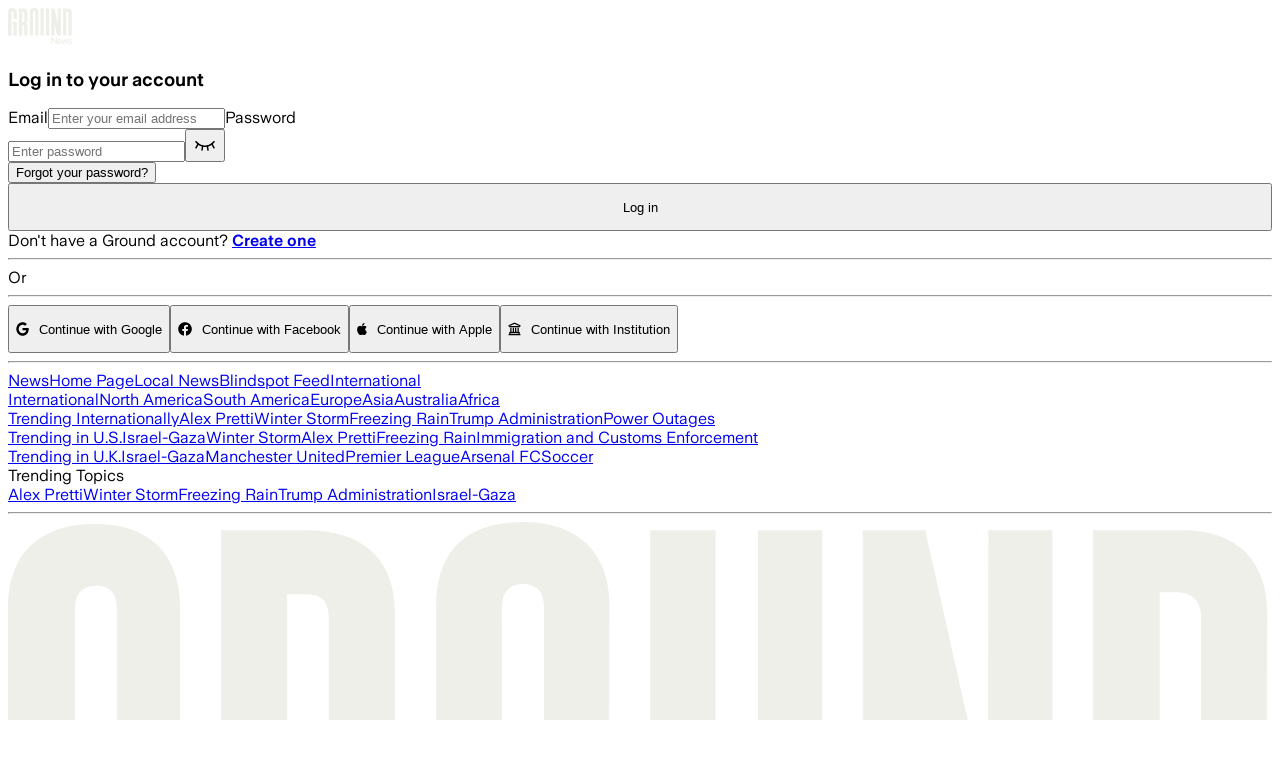

--- FILE ---
content_type: application/javascript; charset=UTF-8
request_url: https://ground.news/_next/static/chunks/5021a881a8c87671.js
body_size: 3999
content:
;!function(){try { var e="undefined"!=typeof globalThis?globalThis:"undefined"!=typeof global?global:"undefined"!=typeof window?window:"undefined"!=typeof self?self:{},n=(new e.Error).stack;n&&((e._debugIds|| (e._debugIds={}))[n]="1d240b31-63d9-578b-6529-9bdb24cb3847")}catch(e){}}();
(globalThis.TURBOPACK||(globalThis.TURBOPACK=[])).push(["object"==typeof document?document.currentScript:void 0,247698,a=>{"use strict";var c={prefix:"fab",iconName:"apple",icon:[384,512,[],"f179","M318.7 268.7c-.2-36.7 16.4-64.4 50-84.8-18.8-26.9-47.2-41.7-84.7-44.6-35.5-2.8-74.3 20.7-88.5 20.7-15 0-49.4-19.7-76.4-19.7C63.3 141.2 4 184.8 4 273.5q0 39.3 14.4 81.2c12.8 36.7 59 126.7 107.2 125.2 25.2-.6 43-17.9 75.8-17.9 31.8 0 48.3 17.9 76.4 17.9 48.6-.7 90.4-82.5 102.6-119.3-65.2-30.7-61.7-90-61.7-91.9zm-56.6-164.2c27.3-32.4 24.8-61.9 24-72.5-24.1 1.4-52 16.4-67.9 34.9-17.5 19.8-27.8 44.3-25.6 71.9 26.1 2 49.9-11.4 69.5-34.3z"]},e={prefix:"fab",iconName:"chrome",icon:[496,512,[],"f268","M131.5 217.5L55.1 100.1c47.6-59.2 119-91.8 192-92.1 42.3-.3 85.5 10.5 124.8 33.2 43.4 25.2 76.4 61.4 97.4 103L264 133.4c-58.1-3.4-113.4 29.3-132.5 84.1zm32.9 38.5c0 46.2 37.4 83.6 83.6 83.6s83.6-37.4 83.6-83.6-37.4-83.6-83.6-83.6-83.6 37.3-83.6 83.6zm314.9-89.2L339.6 174c37.9 44.3 38.5 108.2 6.6 157.2L234.1 503.6c46.5 2.5 94.4-7.7 137.8-32.9 107.4-62 150.9-192 107.4-303.9zM133.7 303.6L40.4 120.1C14.9 159.1 0 205.9 0 256c0 124 90.8 226.7 209.5 244.9l63.7-124.8c-57.6 10.8-113.2-20.8-139.5-72.5z"]},i={prefix:"fab",iconName:"edge",icon:[512,512,[],"f282","M481.92,134.48C440.87,54.18,352.26,8,255.91,8,137.05,8,37.51,91.68,13.47,203.66c26-46.49,86.22-79.14,149.46-79.14,79.27,0,121.09,48.93,122.25,50.18,22,23.8,33,50.39,33,83.1,0,10.4-5.31,25.82-15.11,38.57-1.57,2-6.39,4.84-6.39,11,0,5.06,3.29,9.92,9.14,14,27.86,19.37,80.37,16.81,80.51,16.81A115.39,115.39,0,0,0,444.94,322a118.92,118.92,0,0,0,58.95-102.44C504.39,176.13,488.39,147.26,481.92,134.48ZM212.77,475.67a154.88,154.88,0,0,1-46.64-45c-32.94-47.42-34.24-95.6-20.1-136A155.5,155.5,0,0,1,203,215.75c59-45.2,94.84-5.65,99.06-1a80,80,0,0,0-4.89-10.14c-9.24-15.93-24-36.41-56.56-53.51-33.72-17.69-70.59-18.59-77.64-18.59-38.71,0-77.9,13-107.53,35.69C35.68,183.3,12.77,208.72,8.6,243c-1.08,12.31-2.75,62.8,23,118.27a248,248,0,0,0,248.3,141.61C241.78,496.26,214.05,476.24,212.77,475.67Zm250.72-98.33a7.76,7.76,0,0,0-7.92-.23,181.66,181.66,0,0,1-20.41,9.12,197.54,197.54,0,0,1-69.55,12.52c-91.67,0-171.52-63.06-171.52-144A61.12,61.12,0,0,1,200.61,228,168.72,168.72,0,0,0,161.85,278c-14.92,29.37-33,88.13,13.33,151.66,6.51,8.91,23,30,56,47.67,23.57,12.65,49,19.61,71.7,19.61,35.14,0,115.43-33.44,163-108.87A7.75,7.75,0,0,0,463.49,377.34Z"]},f={prefix:"fab",iconName:"facebook",icon:[512,512,[],"f09a","M504 256C504 119 393 8 256 8S8 119 8 256c0 123.78 90.69 226.38 209.25 245V327.69h-63V256h63v-54.64c0-62.15 37-96.48 93.67-96.48 27.14 0 55.52 4.84 55.52 4.84v61h-31.28c-30.8 0-40.41 19.12-40.41 38.73V256h68.78l-11 71.69h-57.78V501C413.31 482.38 504 379.78 504 256z"]},o={prefix:"fab",iconName:"firefox-browser",icon:[512,512,[],"e007","M189.37,152.86Zm-58.74-29.37C130.79,123.5,130.71,123.5,130.63,123.49Zm351.42,45.35c-10.61-25.5-32.08-53-48.94-61.73,13.72,26.89,21.67,53.88,24.7,74,0,0,0,.14.05.41-27.58-68.75-74.35-96.47-112.55-156.83-1.93-3.05-3.86-6.11-5.74-9.33-1-1.65-1.86-3.34-2.69-5.05A44.88,44.88,0,0,1,333.24.69a.63.63,0,0,0-.55-.66.9.9,0,0,0-.46,0l-.12.07-.18.1.1-.14c-54.23,31.77-76.72,87.38-82.5,122.78a130,130,0,0,0-48.33,12.33,6.25,6.25,0,0,0-3.09,7.75,6.13,6.13,0,0,0,7.79,3.79l.52-.21a117.84,117.84,0,0,1,42.11-11l1.42-.1c2-.12,4-.2,6-.22A122.61,122.61,0,0,1,291,140c.67.2,1.32.42,2,.63,1.89.57,3.76,1.2,5.62,1.87,1.36.5,2.71,1,4.05,1.58,1.09.44,2.18.88,3.25,1.35q2.52,1.13,5,2.35c.75.37,1.5.74,2.25,1.13q2.4,1.26,4.74,2.63,1.51.87,3,1.8a124.89,124.89,0,0,1,42.66,44.13c-13-9.15-36.35-18.19-58.82-14.28,87.74,43.86,64.18,194.9-57.39,189.2a108.43,108.43,0,0,1-31.74-6.12c-2.42-.91-4.8-1.89-7.16-2.93-1.38-.63-2.76-1.27-4.12-2C174.5,346,149.9,316.92,146.83,281.59c0,0,11.25-41.95,80.62-41.95,7.5,0,28.93-20.92,29.33-27-.09-2-42.54-18.87-59.09-35.18-8.85-8.71-13.05-12.91-16.77-16.06a69.58,69.58,0,0,0-6.31-4.77A113.05,113.05,0,0,1,173.92,97c-25.06,11.41-44.55,29.45-58.71,45.37h-.12c-9.67-12.25-9-52.65-8.43-61.08-.12-.53-7.22,3.68-8.15,4.31a178.54,178.54,0,0,0-23.84,20.43A214,214,0,0,0,51.9,133.36l0,0a.08.08,0,0,1,0,0,205.84,205.84,0,0,0-32.73,73.9c-.06.27-2.33,10.21-4,22.48q-.42,2.87-.78,5.74c-.57,3.69-1,7.71-1.44,14,0,.24,0,.48-.05.72-.18,2.71-.34,5.41-.49,8.12,0,.41,0,.82,0,1.24,0,134.7,109.21,243.89,243.92,243.89,120.64,0,220.82-87.58,240.43-202.62.41-3.12.74-6.26,1.11-9.41,4.85-41.83-.54-85.79-15.82-122.55Z"]},h={prefix:"fab",iconName:"google",icon:[488,512,[],"f1a0","M488 261.8C488 403.3 391.1 504 248 504 110.8 504 0 393.2 0 256S110.8 8 248 8c66.8 0 123 24.5 166.3 64.9l-67.5 64.9C258.5 52.6 94.3 116.6 94.3 256c0 86.5 69.1 156.6 153.7 156.6 98.2 0 135-70.4 140.8-106.9H248v-85.3h236.1c2.3 12.7 3.9 24.9 3.9 41.4z"]},l={prefix:"fab",iconName:"opera",icon:[496,512,[],"f26a","M313.9 32.7c-170.2 0-252.6 223.8-147.5 355.1 36.5 45.4 88.6 75.6 147.5 75.6 36.3 0 70.3-11.1 99.4-30.4-43.8 39.2-101.9 63-165.3 63-3.9 0-8 0-11.9-.3C104.6 489.6 0 381.1 0 248 0 111 111 0 248 0h.8c63.1.3 120.7 24.1 164.4 63.1-29-19.4-63.1-30.4-99.3-30.4zm101.8 397.7c-40.9 24.7-90.7 23.6-132-5.8 56.2-20.5 97.7-91.6 97.7-176.6 0-84.7-41.2-155.8-97.4-176.6 41.8-29.2 91.2-30.3 132.9-5 105.9 98.7 105.5 265.7-1.2 364z"]},A={prefix:"fab",iconName:"safari",icon:[512,512,[],"f267","M274.69,274.69l-37.38-37.38L166,346ZM256,8C119,8,8,119,8,256S119,504,256,504,504,393,504,256,393,8,256,8ZM411.85,182.79l14.78-6.13A8,8,0,0,1,437.08,181h0a8,8,0,0,1-4.33,10.46L418,197.57a8,8,0,0,1-10.45-4.33h0A8,8,0,0,1,411.85,182.79ZM314.43,94l6.12-14.78A8,8,0,0,1,331,74.92h0a8,8,0,0,1,4.33,10.45l-6.13,14.78a8,8,0,0,1-10.45,4.33h0A8,8,0,0,1,314.43,94ZM256,60h0a8,8,0,0,1,8,8V84a8,8,0,0,1-8,8h0a8,8,0,0,1-8-8V68A8,8,0,0,1,256,60ZM181,74.92a8,8,0,0,1,10.46,4.33L197.57,94a8,8,0,1,1-14.78,6.12l-6.13-14.78A8,8,0,0,1,181,74.92Zm-63.58,42.49h0a8,8,0,0,1,11.31,0L140,128.72A8,8,0,0,1,140,140h0a8,8,0,0,1-11.31,0l-11.31-11.31A8,8,0,0,1,117.41,117.41ZM60,256h0a8,8,0,0,1,8-8H84a8,8,0,0,1,8,8h0a8,8,0,0,1-8,8H68A8,8,0,0,1,60,256Zm40.15,73.21-14.78,6.13A8,8,0,0,1,74.92,331h0a8,8,0,0,1,4.33-10.46L94,314.43a8,8,0,0,1,10.45,4.33h0A8,8,0,0,1,100.15,329.21Zm4.33-136h0A8,8,0,0,1,94,197.57l-14.78-6.12A8,8,0,0,1,74.92,181h0a8,8,0,0,1,10.45-4.33l14.78,6.13A8,8,0,0,1,104.48,193.24ZM197.57,418l-6.12,14.78a8,8,0,0,1-14.79-6.12l6.13-14.78A8,8,0,1,1,197.57,418ZM264,444a8,8,0,0,1-8,8h0a8,8,0,0,1-8-8V428a8,8,0,0,1,8-8h0a8,8,0,0,1,8,8Zm67-6.92h0a8,8,0,0,1-10.46-4.33L314.43,418a8,8,0,0,1,4.33-10.45h0a8,8,0,0,1,10.45,4.33l6.13,14.78A8,8,0,0,1,331,437.08Zm63.58-42.49h0a8,8,0,0,1-11.31,0L372,383.28A8,8,0,0,1,372,372h0a8,8,0,0,1,11.31,0l11.31,11.31A8,8,0,0,1,394.59,394.59ZM286.25,286.25,110.34,401.66,225.75,225.75,401.66,110.34ZM437.08,331h0a8,8,0,0,1-10.45,4.33l-14.78-6.13a8,8,0,0,1-4.33-10.45h0A8,8,0,0,1,418,314.43l14.78,6.12A8,8,0,0,1,437.08,331ZM444,264H428a8,8,0,0,1-8-8h0a8,8,0,0,1,8-8h16a8,8,0,0,1,8,8h0A8,8,0,0,1,444,264Z"]},r={prefix:"fab",iconName:"twitter",icon:[512,512,[],"f099","M459.37 151.716c.325 4.548.325 9.097.325 13.645 0 138.72-105.583 298.558-298.558 298.558-59.452 0-114.68-17.219-161.137-47.106 8.447.974 16.568 1.299 25.34 1.299 49.055 0 94.213-16.568 130.274-44.832-46.132-.975-84.792-31.188-98.112-72.772 6.498.974 12.995 1.624 19.818 1.624 9.421 0 18.843-1.3 27.614-3.573-48.081-9.747-84.143-51.98-84.143-102.985v-1.299c13.969 7.797 30.214 12.67 47.431 13.319-28.264-18.843-46.781-51.005-46.781-87.391 0-19.492 5.197-37.36 14.294-52.954 51.655 63.675 129.3 105.258 216.365 109.807-1.624-7.797-2.599-15.918-2.599-24.04 0-57.828 46.782-104.934 104.934-104.934 30.213 0 57.502 12.67 76.67 33.137 23.715-4.548 46.456-13.32 66.599-25.34-7.798 24.366-24.366 44.833-46.132 57.827 21.117-2.273 41.584-8.122 60.426-16.243-14.292 20.791-32.161 39.308-52.628 54.253z"]},m={prefix:"fab",iconName:"wikipedia-w",icon:[640,512,[],"f266","M640 51.2l-.3 12.2c-28.1.8-45 15.8-55.8 40.3-25 57.8-103.3 240-155.3 358.6H415l-81.9-193.1c-32.5 63.6-68.3 130-99.2 193.1-.3.3-15 0-15-.3C172 352.3 122.8 243.4 75.8 133.4 64.4 106.7 26.4 63.4.2 63.7c0-3.1-.3-10-.3-14.2h161.9v13.9c-19.2 1.1-52.8 13.3-43.3 34.2 21.9 49.7 103.6 240.3 125.6 288.6 15-29.7 57.8-109.2 75.3-142.8-13.9-28.3-58.6-133.9-72.8-160-9.7-17.8-36.1-19.4-55.8-19.7V49.8l142.5.3v13.1c-19.4.6-38.1 7.8-29.4 26.1 18.9 40 30.6 68.1 48.1 104.7 5.6-10.8 34.7-69.4 48.1-100.8 8.9-20.6-3.9-28.6-38.6-29.4.3-3.6 0-10.3.3-13.6 44.4-.3 111.1-.3 123.1-.6v13.6c-22.5.8-45.8 12.8-58.1 31.7l-59.2 122.8c6.4 16.1 63.3 142.8 69.2 156.7L559.2 91.8c-8.6-23.1-36.4-28.1-47.2-28.3V49.6l127.8 1.1.2.5z"]};a.s(["faApple",()=>c,"faChrome",()=>e,"faEdge",()=>i,"faFacebook",()=>f,"faFirefoxBrowser",()=>o,"faGoogle",()=>h,"faOpera",()=>l,"faSafari",()=>A,"faTwitter",()=>r,"faWikipediaW",()=>m])}]);

//# debugId=1d240b31-63d9-578b-6529-9bdb24cb3847
//# sourceMappingURL=fcb61cb4274a9a03.js.map